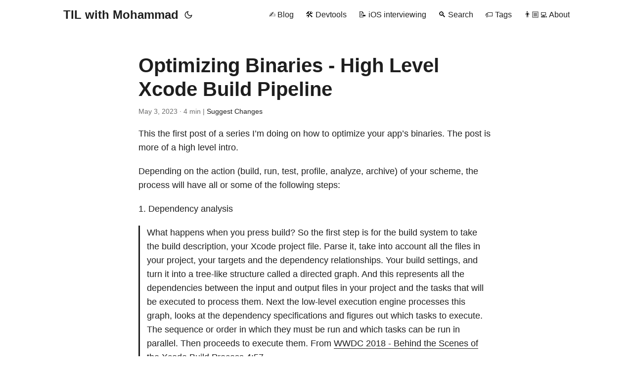

--- FILE ---
content_type: text/html; charset=UTF-8
request_url: https://mfaani.com/posts/devtools/optimizing-app-size/build-pipeline/
body_size: 9258
content:
<!DOCTYPE html>
<html lang="en" dir="auto">

<head><meta charset="utf-8">
<meta http-equiv="X-UA-Compatible" content="IE=edge">
<meta name="viewport" content="width=device-width, initial-scale=1, shrink-to-fit=no">
<meta name="robots" content="index, follow">
<title>Optimizing Binaries - High Level Xcode Build Pipeline | TIL with Mohammad</title>
<meta name="keywords" content="Xcode, Build Process, compilation, linking, dSYM, stripping" />
<meta name="description" content="Ever thought what happens under the hood when you build your app?">
<meta name="author" content="">
<link rel="canonical" href="https://mfaani.com/posts/devtools/optimizing-app-size/build-pipeline/" />
<link crossorigin="anonymous" href="/assets/css/stylesheet.min.c2695f992e279cd020014dd931f04f647634cc3fb338aed3b21118ac39b5b3d0.css" integrity="sha256-wmlfmS4nnNAgAU3ZMfBPZHY0zD&#43;zOK7TshEYrDm1s9A=" rel="preload stylesheet" as="style">
<script defer crossorigin="anonymous" src="/assets/js/highlight.min.7680afc38aa6b15ddf158a4f3780b7b1f7dde7e91d26f073e6229bb7a0793c92.js" integrity="sha256-doCvw4qmsV3fFYpPN4C3sffd5&#43;kdJvBz5iKbt6B5PJI="
    onload="hljs.initHighlightingOnLoad();"></script>
<link rel="icon" href="https://mfaani.com/favicon.ico">
<link rel="icon" type="image/png" sizes="16x16" href="https://mfaani.com/favicon-16x16.png">
<link rel="icon" type="image/png" sizes="32x32" href="https://mfaani.com/favicon-32x32.png">
<link rel="apple-touch-icon" href="https://mfaani.com/apple-touch-icon.png">
<link rel="mask-icon" href="https://mfaani.com/safari-pinned-tab.svg">
<meta name="theme-color" content="#2e2e33">
<meta name="msapplication-TileColor" content="#2e2e33">
<meta name="generator" content="Hugo 0.89.4" />
<noscript>
    <style>
        #theme-toggle,
        .top-link {
            display: none;
        }

    </style>
    <style>
        @media (prefers-color-scheme: dark) {
            :root {
                --theme: rgb(29, 30, 32);
                --entry: rgb(46, 46, 51);
                --primary: rgb(218, 218, 219);
                --secondary: rgb(155, 156, 157);
                --tertiary: rgb(65, 66, 68);
                --content: rgb(196, 196, 197);
                --hljs-bg: rgb(46, 46, 51);
                --code-bg: rgb(55, 56, 62);
                --border: rgb(51, 51, 51);
            }

            .list {
                background: var(--theme);
            }

            .list:not(.dark)::-webkit-scrollbar-track {
                background: 0 0;
            }

            .list:not(.dark)::-webkit-scrollbar-thumb {
                border-color: var(--theme);
            }
        }

    </style>
</noscript>
<script async src="https://www.googletagmanager.com/gtag/js?id=G-Z3VBFH9DKH"></script>
<script>
var doNotTrack = false;
if (!doNotTrack) {
	window.dataLayer = window.dataLayer || [];
	function gtag(){dataLayer.push(arguments);}
	gtag('js', new Date());
	gtag('config', 'G-Z3VBFH9DKH', { 'anonymize_ip': false });
}
</script>
<meta property="og:title" content="Optimizing Binaries - High Level Xcode Build Pipeline" />
<meta property="og:description" content="Ever thought what happens under the hood when you build your app?" />
<meta property="og:type" content="article" />
<meta property="og:url" content="https://mfaani.com/posts/devtools/optimizing-app-size/build-pipeline/" /><meta property="article:section" content="posts" />
<meta property="article:published_time" content="2023-05-03T15:01:27-05:00" />
<meta property="article:modified_time" content="2023-05-03T15:01:27-05:00" />

<meta name="twitter:card" content="summary"/>
<meta name="twitter:title" content="Optimizing Binaries - High Level Xcode Build Pipeline"/>
<meta name="twitter:description" content="Ever thought what happens under the hood when you build your app?"/>


<script type="application/ld+json">
{
  "@context": "https://schema.org",
  "@type": "BreadcrumbList",
  "itemListElement": [
    {
      "@type": "ListItem",
      "position":  1 ,
      "name": "Posts",
      "item": "https://mfaani.com/posts/"
    }, 
    {
      "@type": "ListItem",
      "position":  2 ,
      "name": "Devtool posts",
      "item": "https://mfaani.com/posts/devtools/"
    }, 
    {
      "@type": "ListItem",
      "position":  4 ,
      "name": "Optimizing Binaries - High Level Xcode Build Pipeline",
      "item": "https://mfaani.com/posts/devtools/optimizing-app-size/build-pipeline/"
    }
  ]
}
</script>
<script type="application/ld+json">
{
  "@context": "https://schema.org",
  "@type": "BlogPosting",
  "headline": "Optimizing Binaries - High Level Xcode Build Pipeline",
  "name": "Optimizing Binaries - High Level Xcode Build Pipeline",
  "description": "Ever thought what happens under the hood when you build your app?",
  "keywords": [
    "Xcode", "Build Process", "compilation", "linking", "dSYM", "stripping"
  ],
  "articleBody": "This the first post of a series I’m doing on how to optimize your app’s binaries. The post is more of a high level intro.\nDepending on the action (build, run, test, profile, analyze, archive) of your scheme, the process will have all or some of the following steps:\n Dependency analysis   What happens when you press build? So the first step is for the build system to take the build description, your Xcode project file. Parse it, take into account all the files in your project, your targets and the dependency relationships. Your build settings, and turn it into a tree-like structure called a directed graph. And this represents all the dependencies between the input and output files in your project and the tasks that will be executed to process them. Next the low-level execution engine processes this graph, looks at the dependency specifications and figures out which tasks to execute. The sequence or order in which they must be run and which tasks can be run in parallel. Then proceeds to execute them. From WWDC 2018 - Behind the Scenes of the Xcode Build Process 4:57\n Compile dependencies   Parse all files (swift, .m, .c, .cpp files) in module. Create object (intermediate) files that the CPU can understand. Each file is compiled individually The reason you need this step is because CPU does doesn’t understand swift (or python, go, ruby, etc.) The compilation creates an intermediate file that makes it easier for the CPU to understand your swift code…  Link all object (intermediate) files   Link all the intermediate files and create a binary Each dependency/module/framework/library needs to get built. So if you have 20 dependencies. Then you’ll end up linking and creating 20 libraries (If those dependencies have some other dependencies, then those need to get compiled and linked as well). You’d also have one app binary linked as well. So you have to link a minimum of 21 times.  Copy resources and all binaries   Each framework that’s dynamically† linked will have to get copied into the app bundle. If you have 20 dependencies, then 20 frameworks need to get copied over into the app bundle. Xcode creates the .app bundle wrapper. Then copies the dynamically linked frameworks over into your .app bundle. The copying is necessary because Xcode pulls the frameworks in a two step process:  All frameworks get created in the build directory. Frameworks get copied into the final linked product. It’s like laying stuff on the floor, then copying each item into your backpack. Your backpack is the final linked product.    Post Processing  Generating dSYMs. Stripping symbols (from each binary). Code-signing   Archiving   Compresses/archives the Product Places the dSYMs in the archive. The dSYMs were already generated during the compilation step.  Distribution. However distribution isn’t part of the build or archive actions. It’s usually a step that you’d follow afterwards.  Note: Depending on the action:\n Some steps may be included or excluded. Example: Archiving and distribution don’t happen for debug builds. Also dSYMs aren’t generated unless you change the default settings. Some steps get processed differently. Example: DWARF is generated for debug builds. DWARF with dSYM is generated for archiving steps. Because Archiving steps is configured to use your ‘Release’ configuration.  Pro tip: If you’re ever uncertain about the default value of a flag then just create a dummy new project/framework and test things out. This is because most of the time the default setting is the best choice.\n†: Static libraries, don’t have a separate binary in the final app bundle. Their code and symbols just get absorbed into app’s main binary. More on that later.\nFor the most part the flow is like this:\n References: Behind the Scenes of the Xcode Build Process\nThe series will include:\n Start with a small example on how to compile a single Swift file. Some detailed jargon. The difference of static vs. dynamic library and their impact on App Size. What’s the difference between Compilation and Linking? Where/how the Xcode Build Settings affect the compilation of things. Compiling source code vs. using pre-compiled binaries. Discuss an .app bundle anatomy and how to inspect the bundle and its binaries and get an app store thinning report. How to inspect a binary. How are symbols baked into the app. The stripping flags Apple has and what they each do and their affect on app size and dSYM. Pivot into CocoaPods and its faulty stripping behavior as well.  👉 Next Post - Optimizing Binaries - Build Pipeline Jargon\n",
  "wordCount" : "745",
  "inLanguage": "en",
  "datePublished": "2023-05-03T15:01:27-05:00",
  "dateModified": "2023-05-03T15:01:27-05:00",
  "mainEntityOfPage": {
    "@type": "WebPage",
    "@id": "https://mfaani.com/posts/devtools/optimizing-app-size/build-pipeline/"
  },
  "publisher": {
    "@type": "Organization",
    "name": "TIL with Mohammad",
    "logo": {
      "@type": "ImageObject",
      "url": "https://mfaani.com/favicon.ico"
    }
  }
}
</script>
</head>

<body class="" id="top">
<script>
    if (localStorage.getItem("pref-theme") === "dark") {
        document.body.classList.add('dark');
    } else if (localStorage.getItem("pref-theme") === "light") {
        document.body.classList.remove('dark')
    } else if (window.matchMedia('(prefers-color-scheme: dark)').matches) {
        document.body.classList.add('dark');
    }

</script>

<header class="header">
    <nav class="nav">
        <div class="logo">
            <a href="https://mfaani.com/" accesskey="h" title="TIL with Mohammad (Alt + H)">TIL with Mohammad</a>
            <span class="logo-switches">
                <button id="theme-toggle" accesskey="t" title="(Alt + T)">
                    <svg id="moon" xmlns="http://www.w3.org/2000/svg" width="24" height="24" viewBox="0 0 24 24"
                        fill="none" stroke="currentColor" stroke-width="2" stroke-linecap="round"
                        stroke-linejoin="round">
                        <path d="M21 12.79A9 9 0 1 1 11.21 3 7 7 0 0 0 21 12.79z"></path>
                    </svg>
                    <svg id="sun" xmlns="http://www.w3.org/2000/svg" width="24" height="24" viewBox="0 0 24 24"
                        fill="none" stroke="currentColor" stroke-width="2" stroke-linecap="round"
                        stroke-linejoin="round">
                        <circle cx="12" cy="12" r="5"></circle>
                        <line x1="12" y1="1" x2="12" y2="3"></line>
                        <line x1="12" y1="21" x2="12" y2="23"></line>
                        <line x1="4.22" y1="4.22" x2="5.64" y2="5.64"></line>
                        <line x1="18.36" y1="18.36" x2="19.78" y2="19.78"></line>
                        <line x1="1" y1="12" x2="3" y2="12"></line>
                        <line x1="21" y1="12" x2="23" y2="12"></line>
                        <line x1="4.22" y1="19.78" x2="5.64" y2="18.36"></line>
                        <line x1="18.36" y1="5.64" x2="19.78" y2="4.22"></line>
                    </svg>
                </button>
            </span>
        </div>
        <ul id="menu">
            <li>
                <a href="https://mfaani.com/archives/" title="✍️ Blog">
                    <span>✍️ Blog</span>
                </a>
            </li>
            <li>
                <a href="https://mfaani.com/posts/devtools" title="🛠️ Devtools">
                    <span>🛠️ Devtools</span>
                </a>
            </li>
            <li>
                <a href="https://mfaani.com/posts/interviewing" title="📝 iOS interviewing">
                    <span>📝 iOS interviewing</span>
                </a>
            </li>
            <li>
                <a href="https://mfaani.com/search/" title="🔍 Search">
                    <span>🔍 Search</span>
                </a>
            </li>
            <li>
                <a href="https://mfaani.com/tags/" title="🏷️ Tags">
                    <span>🏷️ Tags</span>
                </a>
            </li>
            <li>
                <a href="https://mfaani.com/about/" title="👨🏼‍💻 About">
                    <span>👨🏼‍💻 About</span>
                </a>
            </li>
        </ul>
    </nav>
</header>
<main class="main">

<article class="post-single">
  <header class="post-header">
    
    <h1 class="post-title">
      Optimizing Binaries - High Level Xcode Build Pipeline
    </h1>
    <div class="post-description">
      
    </div>
    <div class="post-meta"><span title='2023-05-03 15:01:27 -0500 -0500'>May 3, 2023</span>&nbsp;·&nbsp;4 min&nbsp;|&nbsp;<a href="https://github.com/mfaani/mfaani/tree/main/content/posts/devtools/Optimizing%20App%20Size/Build%20Pipeline/index.md" rel="noopener noreferrer" target="_blank">Suggest Changes</a>

</div>
  </header> 
  <div class="post-content"><p>This the first post of a series I&rsquo;m doing on how to optimize your app&rsquo;s binaries. The post is more of a high level intro.</p>
<p>Depending on the action (build, run, test, profile, analyze, archive) of your scheme, the  process will have all or some of the following steps:</p>
<ol>
<li>Dependency analysis</li>
</ol>
<blockquote>
<p>What happens when you press build? So the first step is for the build system to take the build description, your Xcode project file. Parse it, take into account all the files in your project, your targets and the dependency relationships. Your build settings, and turn it into a tree-like structure called a directed graph. And this represents all the dependencies between the input and output files in your project and the tasks that will be executed to process them. Next the low-level execution engine processes this graph, looks at the dependency specifications and figures out which tasks to execute. The sequence or order in which they must be run and which tasks can be run in parallel. Then proceeds to execute them.
From <a href="https://developer.apple.com/videos/play/wwdc2018/415/?time=297">WWDC 2018 - Behind the Scenes of the Xcode Build Process 4:57</a></p>
</blockquote>
<ol start="2">
<li>Compile dependencies</li>
</ol>
<ul>
<li>Parse all files (swift, .m, .c, .cpp files) in module.</li>
<li>Create object (intermediate) files  that the CPU can understand.</li>
<li>Each file is compiled individually</li>
<li>The reason you need this step is because CPU does doesn&rsquo;t understand swift (or python, go, ruby, etc.) The compilation creates an intermediate file that makes it easier for the CPU to understand your swift code&hellip;</li>
</ul>
<ol start="3">
<li>Link all object (intermediate) files</li>
</ol>
<ul>
<li>Link all the intermediate files and create a binary</li>
<li>Each dependency/module/framework/library needs to get built. So if you have 20 dependencies. Then you&rsquo;ll end up linking and creating 20 libraries (If those dependencies have some other dependencies, then those need to get compiled and linked as well). You&rsquo;d also have one app binary linked as well. So you have to link a minimum of 21 times.</li>
</ul>
<ol start="4">
<li>Copy resources and all binaries</li>
</ol>
<ul>
<li>Each framework that&rsquo;s dynamically† linked will have to get copied into the app bundle. If you have 20 dependencies, then 20 frameworks need to get copied over into the app bundle.</li>
<li>Xcode creates the <a href="http://mfaani.com/posts/devtools/whats-the-difference-between-an-app-bundle-and-a-binary/"><code>.app</code> bundle wrapper</a>. Then copies the dynamically linked frameworks over into your .app bundle. The copying is necessary because Xcode pulls the frameworks in a two step process:
<ol>
<li>All frameworks get created in the <em>build</em> directory.</li>
<li>Frameworks get copied into the final linked product.
It&rsquo;s like laying stuff on the floor, then copying each item into your backpack. Your backpack is the final linked product.</li>
</ol>
</li>
</ul>
<ol start="5">
<li>Post Processing
<ul>
<li>Generating dSYMs.</li>
<li>Stripping symbols (from each binary).</li>
<li>Code-signing</li>
</ul>
</li>
<li>Archiving</li>
</ol>
<ul>
<li>Compresses/archives the Product</li>
<li>Places the dSYMs in the archive. The dSYMs were already generated during the compilation step.</li>
</ul>
<ol start="7">
<li>Distribution. However distribution isn&rsquo;t part of the build or archive actions. It&rsquo;s usually a step that you&rsquo;d follow afterwards.</li>
</ol>
<p><strong>Note:</strong>
Depending on the action:</p>
<ul>
<li>Some steps may be included or excluded.
Example: Archiving and distribution don&rsquo;t happen for debug builds. Also dSYMs aren&rsquo;t generated unless you change the default settings.</li>
<li>Some steps get processed differently.
Example: DWARF is generated for debug builds. DWARF with dSYM is generated for archiving steps. Because Archiving steps is configured to use your &lsquo;Release&rsquo; configuration.</li>
</ul>
<p><strong>Pro tip:</strong> If you&rsquo;re ever uncertain about the default value of a flag then just create a dummy new project/framework and test things out. This is because most of the time the default setting is the best choice.</p>
<p>†: Static libraries, don&rsquo;t have a separate binary in the final app bundle. Their code and symbols just get absorbed into app&rsquo;s main binary. More on that later.</p>
<p>For the most part the flow is like this:</p>
<p>
  <img src="build-process.png" alt="&amp;ldquo;Build Process&amp;rdquo;">
</p>
<p>References:
<a href="https://developer.apple.com/videos/play/wwdc2018/415/">Behind the Scenes of the Xcode Build Process</a></p>
<p>The series will include:</p>
<ul>
<li>Start with a small example on how to compile a single Swift file. Some detailed jargon.</li>
<li>The difference of static vs. dynamic library and their impact on App Size. What&rsquo;s the difference between Compilation and Linking?</li>
<li>Where/how the Xcode Build Settings affect the compilation of things. Compiling source code vs. using pre-compiled binaries.</li>
<li>Discuss an .app bundle anatomy and how to inspect the bundle and its binaries and get an app store thinning report.</li>
<li>How to inspect a binary. How are symbols baked into the app.</li>
<li>The stripping flags Apple has and what they each do and their affect on app size and dSYM.</li>
<li>Pivot into CocoaPods and its <em>faulty</em> stripping behavior as well.</li>
</ul>
<p><a href="https://mfaani.com/posts/devtools/optimizing-app-size/jargon/"> 👉 Next Post - Optimizing Binaries - Build Pipeline Jargon</a></p>


  </div>

  <footer class="post-footer">
    <div><hr style="opacity: 0.25"><sub style="opacity: 0.55">Hope you found this article helpful! Connect with me on Twitter or email for questions or feedback — I enjoy and learn hearing about your dev struggles. 🫶 <br></br>
      Thanks for reading! </sub>
      <br></br>
    </div>

<div class="share-buttons">
    <a target="_blank" rel="noopener noreferrer" aria-label="share Optimizing Binaries - High Level Xcode Build Pipeline on twitter"
        href="https://twitter.com/intent/tweet/?text=Optimizing%20Binaries%20-%20High%20Level%20Xcode%20Build%20Pipeline&amp;url=https%3a%2f%2fmfaani.com%2fposts%2fdevtools%2foptimizing-app-size%2fbuild-pipeline%2f&amp;hashtags=Xcode%2cBuildProcess%2ccompilation%2clinking%2cdSYM%2cstripping">
        <svg version="1.1" viewBox="0 0 512 512" xml:space="preserve">
            <path
                d="M449.446,0c34.525,0 62.554,28.03 62.554,62.554l0,386.892c0,34.524 -28.03,62.554 -62.554,62.554l-386.892,0c-34.524,0 -62.554,-28.03 -62.554,-62.554l0,-386.892c0,-34.524 28.029,-62.554 62.554,-62.554l386.892,0Zm-253.927,424.544c135.939,0 210.268,-112.643 210.268,-210.268c0,-3.218 0,-6.437 -0.153,-9.502c14.406,-10.421 26.973,-23.448 36.935,-38.314c-13.18,5.824 -27.433,9.809 -42.452,11.648c15.326,-9.196 26.973,-23.602 32.49,-40.92c-14.252,8.429 -30.038,14.56 -46.896,17.931c-13.487,-14.406 -32.644,-23.295 -53.946,-23.295c-40.767,0 -73.87,33.104 -73.87,73.87c0,5.824 0.613,11.494 1.992,16.858c-61.456,-3.065 -115.862,-32.49 -152.337,-77.241c-6.284,10.881 -9.962,23.601 -9.962,37.088c0,25.594 13.027,48.276 32.95,61.456c-12.107,-0.307 -23.448,-3.678 -33.41,-9.196l0,0.92c0,35.862 25.441,65.594 59.311,72.49c-6.13,1.686 -12.72,2.606 -19.464,2.606c-4.751,0 -9.348,-0.46 -13.946,-1.38c9.349,29.426 36.628,50.728 68.965,51.341c-25.287,19.771 -57.164,31.571 -91.8,31.571c-5.977,0 -11.801,-0.306 -17.625,-1.073c32.337,21.15 71.264,33.41 112.95,33.41Z" />
        </svg>
    </a>
    <a target="_blank" rel="noopener noreferrer" aria-label="share Optimizing Binaries - High Level Xcode Build Pipeline on linkedin"
        href="https://www.linkedin.com/shareArticle?mini=true&amp;url=https%3a%2f%2fmfaani.com%2fposts%2fdevtools%2foptimizing-app-size%2fbuild-pipeline%2f&amp;title=Optimizing%20Binaries%20-%20High%20Level%20Xcode%20Build%20Pipeline&amp;summary=Optimizing%20Binaries%20-%20High%20Level%20Xcode%20Build%20Pipeline&amp;source=https%3a%2f%2fmfaani.com%2fposts%2fdevtools%2foptimizing-app-size%2fbuild-pipeline%2f">
        <svg version="1.1" viewBox="0 0 512 512" xml:space="preserve">
            <path
                d="M449.446,0c34.525,0 62.554,28.03 62.554,62.554l0,386.892c0,34.524 -28.03,62.554 -62.554,62.554l-386.892,0c-34.524,0 -62.554,-28.03 -62.554,-62.554l0,-386.892c0,-34.524 28.029,-62.554 62.554,-62.554l386.892,0Zm-288.985,423.278l0,-225.717l-75.04,0l0,225.717l75.04,0Zm270.539,0l0,-129.439c0,-69.333 -37.018,-101.586 -86.381,-101.586c-39.804,0 -57.634,21.891 -67.617,37.266l0,-31.958l-75.021,0c0.995,21.181 0,225.717 0,225.717l75.02,0l0,-126.056c0,-6.748 0.486,-13.492 2.474,-18.315c5.414,-13.475 17.767,-27.434 38.494,-27.434c27.135,0 38.007,20.707 38.007,51.037l0,120.768l75.024,0Zm-307.552,-334.556c-25.674,0 -42.448,16.879 -42.448,39.002c0,21.658 16.264,39.002 41.455,39.002l0.484,0c26.165,0 42.452,-17.344 42.452,-39.002c-0.485,-22.092 -16.241,-38.954 -41.943,-39.002Z" />
        </svg>
    </a>
    <a target="_blank" rel="noopener noreferrer" aria-label="share Optimizing Binaries - High Level Xcode Build Pipeline on reddit"
        href="https://reddit.com/submit?url=https%3a%2f%2fmfaani.com%2fposts%2fdevtools%2foptimizing-app-size%2fbuild-pipeline%2f&title=Optimizing%20Binaries%20-%20High%20Level%20Xcode%20Build%20Pipeline">
        <svg version="1.1" viewBox="0 0 512 512" xml:space="preserve">
            <path
                d="M449.446,0c34.525,0 62.554,28.03 62.554,62.554l0,386.892c0,34.524 -28.03,62.554 -62.554,62.554l-386.892,0c-34.524,0 -62.554,-28.03 -62.554,-62.554l0,-386.892c0,-34.524 28.029,-62.554 62.554,-62.554l386.892,0Zm-3.446,265.638c0,-22.964 -18.616,-41.58 -41.58,-41.58c-11.211,0 -21.361,4.457 -28.841,11.666c-28.424,-20.508 -67.586,-33.757 -111.204,-35.278l18.941,-89.121l61.884,13.157c0.756,15.734 13.642,28.29 29.56,28.29c16.407,0 29.706,-13.299 29.706,-29.701c0,-16.403 -13.299,-29.702 -29.706,-29.702c-11.666,0 -21.657,6.792 -26.515,16.578l-69.105,-14.69c-1.922,-0.418 -3.939,-0.042 -5.585,1.036c-1.658,1.073 -2.811,2.761 -3.224,4.686l-21.152,99.438c-44.258,1.228 -84.046,14.494 -112.837,35.232c-7.468,-7.164 -17.589,-11.591 -28.757,-11.591c-22.965,0 -41.585,18.616 -41.585,41.58c0,16.896 10.095,31.41 24.568,37.918c-0.639,4.135 -0.99,8.328 -0.99,12.576c0,63.977 74.469,115.836 166.33,115.836c91.861,0 166.334,-51.859 166.334,-115.836c0,-4.218 -0.347,-8.387 -0.977,-12.493c14.564,-6.47 24.735,-21.034 24.735,-38.001Zm-119.474,108.193c-20.27,20.241 -59.115,21.816 -70.534,21.816c-11.428,0 -50.277,-1.575 -70.522,-21.82c-3.007,-3.008 -3.007,-7.882 0,-10.889c3.003,-2.999 7.882,-3.003 10.885,0c12.777,12.781 40.11,17.317 59.637,17.317c19.522,0 46.86,-4.536 59.657,-17.321c3.016,-2.999 7.886,-2.995 10.885,0.008c3.008,3.011 3.003,7.882 -0.008,10.889Zm-5.23,-48.781c-16.373,0 -29.701,-13.324 -29.701,-29.698c0,-16.381 13.328,-29.714 29.701,-29.714c16.378,0 29.706,13.333 29.706,29.714c0,16.374 -13.328,29.698 -29.706,29.698Zm-160.386,-29.702c0,-16.381 13.328,-29.71 29.714,-29.71c16.369,0 29.689,13.329 29.689,29.71c0,16.373 -13.32,29.693 -29.689,29.693c-16.386,0 -29.714,-13.32 -29.714,-29.693Z" />
        </svg>
    </a>
    <a target="_blank" rel="noopener noreferrer" aria-label="share Optimizing Binaries - High Level Xcode Build Pipeline on facebook"
        href="https://facebook.com/sharer/sharer.php?u=https%3a%2f%2fmfaani.com%2fposts%2fdevtools%2foptimizing-app-size%2fbuild-pipeline%2f">
        <svg version="1.1" viewBox="0 0 512 512" xml:space="preserve">
            <path
                d="M449.446,0c34.525,0 62.554,28.03 62.554,62.554l0,386.892c0,34.524 -28.03,62.554 -62.554,62.554l-106.468,0l0,-192.915l66.6,0l12.672,-82.621l-79.272,0l0,-53.617c0,-22.603 11.073,-44.636 46.58,-44.636l36.042,0l0,-70.34c0,0 -32.71,-5.582 -63.982,-5.582c-65.288,0 -107.96,39.569 -107.96,111.204l0,62.971l-72.573,0l0,82.621l72.573,0l0,192.915l-191.104,0c-34.524,0 -62.554,-28.03 -62.554,-62.554l0,-386.892c0,-34.524 28.029,-62.554 62.554,-62.554l386.892,0Z" />
        </svg>
    </a>
    <a target="_blank" rel="noopener noreferrer" aria-label="share Optimizing Binaries - High Level Xcode Build Pipeline on whatsapp"
        href="https://api.whatsapp.com/send?text=Optimizing%20Binaries%20-%20High%20Level%20Xcode%20Build%20Pipeline%20-%20https%3a%2f%2fmfaani.com%2fposts%2fdevtools%2foptimizing-app-size%2fbuild-pipeline%2f">
        <svg version="1.1" viewBox="0 0 512 512" xml:space="preserve">
            <path
                d="M449.446,0c34.525,0 62.554,28.03 62.554,62.554l0,386.892c0,34.524 -28.03,62.554 -62.554,62.554l-386.892,0c-34.524,0 -62.554,-28.03 -62.554,-62.554l0,-386.892c0,-34.524 28.029,-62.554 62.554,-62.554l386.892,0Zm-58.673,127.703c-33.842,-33.881 -78.847,-52.548 -126.798,-52.568c-98.799,0 -179.21,80.405 -179.249,179.234c-0.013,31.593 8.241,62.428 23.927,89.612l-25.429,92.884l95.021,-24.925c26.181,14.28 55.659,21.807 85.658,21.816l0.074,0c98.789,0 179.206,-80.413 179.247,-179.243c0.018,-47.895 -18.61,-92.93 -52.451,-126.81Zm-126.797,275.782l-0.06,0c-26.734,-0.01 -52.954,-7.193 -75.828,-20.767l-5.441,-3.229l-56.386,14.792l15.05,-54.977l-3.542,-5.637c-14.913,-23.72 -22.791,-51.136 -22.779,-79.287c0.033,-82.142 66.867,-148.971 149.046,-148.971c39.793,0.014 77.199,15.531 105.329,43.692c28.128,28.16 43.609,65.592 43.594,105.4c-0.034,82.149 -66.866,148.983 -148.983,148.984Zm81.721,-111.581c-4.479,-2.242 -26.499,-13.075 -30.604,-14.571c-4.105,-1.495 -7.091,-2.241 -10.077,2.241c-2.986,4.483 -11.569,14.572 -14.182,17.562c-2.612,2.988 -5.225,3.364 -9.703,1.12c-4.479,-2.241 -18.91,-6.97 -36.017,-22.23c-13.314,-11.876 -22.304,-26.542 -24.916,-31.026c-2.612,-4.484 -0.279,-6.908 1.963,-9.14c2.016,-2.007 4.48,-5.232 6.719,-7.847c2.24,-2.615 2.986,-4.484 4.479,-7.472c1.493,-2.99 0.747,-5.604 -0.374,-7.846c-1.119,-2.241 -10.077,-24.288 -13.809,-33.256c-3.635,-8.733 -7.327,-7.55 -10.077,-7.688c-2.609,-0.13 -5.598,-0.158 -8.583,-0.158c-2.986,0 -7.839,1.121 -11.944,5.604c-4.105,4.484 -15.675,15.32 -15.675,37.364c0,22.046 16.048,43.342 18.287,46.332c2.24,2.99 31.582,48.227 76.511,67.627c10.685,4.615 19.028,7.371 25.533,9.434c10.728,3.41 20.492,2.929 28.209,1.775c8.605,-1.285 26.499,-10.833 30.231,-21.295c3.732,-10.464 3.732,-19.431 2.612,-21.298c-1.119,-1.869 -4.105,-2.99 -8.583,-5.232Z" />
        </svg>
    </a>
    <a target="_blank" rel="noopener noreferrer" aria-label="share Optimizing Binaries - High Level Xcode Build Pipeline on telegram"
        href="https://telegram.me/share/url?text=Optimizing%20Binaries%20-%20High%20Level%20Xcode%20Build%20Pipeline&amp;url=https%3a%2f%2fmfaani.com%2fposts%2fdevtools%2foptimizing-app-size%2fbuild-pipeline%2f">
        <svg version="1.1" xml:space="preserve" viewBox="2 2 28 28">
            <path
                d="M26.49,29.86H5.5a3.37,3.37,0,0,1-2.47-1,3.35,3.35,0,0,1-1-2.47V5.48A3.36,3.36,0,0,1,3,3,3.37,3.37,0,0,1,5.5,2h21A3.38,3.38,0,0,1,29,3a3.36,3.36,0,0,1,1,2.46V26.37a3.35,3.35,0,0,1-1,2.47A3.38,3.38,0,0,1,26.49,29.86Zm-5.38-6.71a.79.79,0,0,0,.85-.66L24.73,9.24a.55.55,0,0,0-.18-.46.62.62,0,0,0-.41-.17q-.08,0-16.53,6.11a.59.59,0,0,0-.41.59.57.57,0,0,0,.43.52l4,1.24,1.61,4.83a.62.62,0,0,0,.63.43.56.56,0,0,0,.4-.17L16.54,20l4.09,3A.9.9,0,0,0,21.11,23.15ZM13.8,20.71l-1.21-4q8.72-5.55,8.78-5.55c.15,0,.23,0,.23.16a.18.18,0,0,1,0,.06s-2.51,2.3-7.52,6.8Z" />
        </svg>
    </a>
</div>

    <ul class="post-tags">
      <li><a href="https://mfaani.com/tags/xcode/">Xcode</a></li>
      <li><a href="https://mfaani.com/tags/build-process/">Build Process</a></li>
      <li><a href="https://mfaani.com/tags/compilation/">compilation</a></li>
      <li><a href="https://mfaani.com/tags/linking/">linking</a></li>
      <li><a href="https://mfaani.com/tags/dsym/">dSYM</a></li>
      <li><a href="https://mfaani.com/tags/stripping/">stripping</a></li>
    </ul>

  </footer>
</article>
    </main>
    
<footer class="footer">
    <span>&copy; 2026 <a href="https://mfaani.com/">TIL with Mohammad</a></span>
    <span>
        Powered by
        <a href="https://gohugo.io/" rel="noopener noreferrer" target="_blank">Hugo</a> &
        <a href="https://git.io/hugopapermod" rel="noopener" target="_blank">PaperMod</a>
    </span>
</footer>
<a href="#top" aria-label="go to top" title="Go to Top (Alt + G)" class="top-link" id="top-link" accesskey="g">
    <svg xmlns="http://www.w3.org/2000/svg" viewBox="0 0 12 6" fill="currentColor">
        <path d="M12 6H0l6-6z" />
    </svg>
</a>

<script>
    let menu = document.getElementById('menu')
    if (menu) {
        menu.scrollLeft = localStorage.getItem("menu-scroll-position");
        menu.onscroll = function () {
            localStorage.setItem("menu-scroll-position", menu.scrollLeft);
        }
    }

    document.querySelectorAll('a[href^="#"]').forEach(anchor => {
        anchor.addEventListener("click", function (e) {
            e.preventDefault();
            var id = this.getAttribute("href").substr(1);
            if (!window.matchMedia('(prefers-reduced-motion: reduce)').matches) {
                document.querySelector(`[id='${decodeURIComponent(id)}']`).scrollIntoView({
                    behavior: "smooth"
                });
            } else {
                document.querySelector(`[id='${decodeURIComponent(id)}']`).scrollIntoView();
            }
            if (id === "top") {
                history.replaceState(null, null, " ");
            } else {
                history.pushState(null, null, `#${id}`);
            }
        });
    });

</script>
<script>
    var mybutton = document.getElementById("top-link");
    window.onscroll = function () {
        if (document.body.scrollTop > 800 || document.documentElement.scrollTop > 800) {
            mybutton.style.visibility = "visible";
            mybutton.style.opacity = "1";
        } else {
            mybutton.style.visibility = "hidden";
            mybutton.style.opacity = "0";
        }
    };

</script>
<script>
    document.getElementById("theme-toggle").addEventListener("click", () => {
        if (document.body.className.includes("dark")) {
            document.body.classList.remove('dark');
            localStorage.setItem("pref-theme", 'light');
        } else {
            document.body.classList.add('dark');
            localStorage.setItem("pref-theme", 'dark');
        }
    })

</script>
<script>
    document.querySelectorAll('pre > code').forEach((codeblock) => {
        const container = codeblock.parentNode.parentNode;

        const copybutton = document.createElement('button');
        copybutton.classList.add('copy-code');
        copybutton.innerText = 'copy';

        function copyingDone() {
            copybutton.innerText = 'copied!';
            setTimeout(() => {
                copybutton.innerText = 'copy';
            }, 2000);
        }

        copybutton.addEventListener('click', (cb) => {
            if ('clipboard' in navigator) {
                navigator.clipboard.writeText(codeblock.textContent);
                copyingDone();
                return;
            }

            const range = document.createRange();
            range.selectNodeContents(codeblock);
            const selection = window.getSelection();
            selection.removeAllRanges();
            selection.addRange(range);
            try {
                document.execCommand('copy');
                copyingDone();
            } catch (e) { };
            selection.removeRange(range);
        });

        if (container.classList.contains("highlight")) {
            container.appendChild(copybutton);
        } else if (container.parentNode.firstChild == container) {
            
        } else if (codeblock.parentNode.parentNode.parentNode.parentNode.parentNode.nodeName == "TABLE") {
            
            codeblock.parentNode.parentNode.parentNode.parentNode.parentNode.appendChild(copybutton);
        } else {
            
            codeblock.parentNode.appendChild(copybutton);
        }
    });
</script>
</body>

</html>
